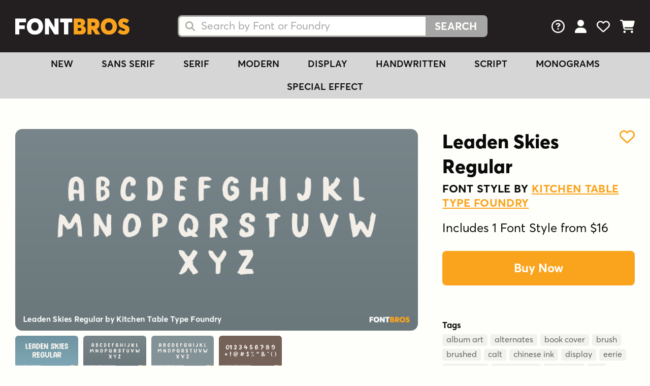

--- FILE ---
content_type: text/css;charset=UTF-8
request_url: https://www.fontbros.com/library/styles/webfont-DNEMX8T5N2.css
body_size: 124549
content:
  @font-face {
    font-family:'webfont-DNEMX8T5N2';
    font-weight:normal;
    font-style:normal;
    font-display:swap;
    src:url('[data-uri]') format("woff");
  }

  .webfont-DNEMX8T5N2 {
    font-family: 'webfont-DNEMX8T5N2', 'UnderscoreFallback' !important;
    line-height:1.2em;
    text-decoration:none;
    color:#0B0A0A !important;
    transition:all 0.5s ease-out;
    -webkit-touch-callout:none;
    -webkit-user-select:none;
    -khtml-user-select:none;
    -moz-user-select:none;
    -ms-user-select:none;
    user-select:none;
  }


--- FILE ---
content_type: text/javascript
request_url: https://www.fontbros.com/library/scripts/scripts-footer.js
body_size: 5171
content:
// Save customer data to the session
function saveCustomer(customerDataWrapper, productID)
{
  // Check for valid customer data
  var firstName = customerDataWrapper.querySelector('input[name="first_name"]');
  var lastName = customerDataWrapper.querySelector('input[name="last_name"]');
  var email = customerDataWrapper.querySelector('input[name="email"]');

  do
  {
    // Confirm we have valid data
    if((firstName == null) || (firstName.value == ''))
    {
      alert('Please enter your first name.');
      break;
    }

    if((lastName == null) || (lastName.value == ''))
    {
      alert('Please enter your last name.');
      break;
    }

    if((email == null) || (email.value == ''))
    {
      alert('Please enter your email address.');
      break;
    }

    // Send a request to udpate the cart
    var xhr = new XMLHttpRequest();
    xhr.open('GET', '/library/ajax/customer-favorites?first_name=' + firstName.value + '&last_name=' + lastName.value + '&email=' + email.value);
    xhr.setRequestHeader('Content-Type', 'application/x-www-form-urlencoded');

    xhr.onload = function()
    {
      if(xhr.status === 200)
      {
        var pieces = xhr.responseText.split('|');

        if(pieces[0] != 1)
        {
          alert(pieces[1]);
        }
        else
        {
          loadCustomerFavoritesOverlay(productID);
          return true;
        }
      }
      else if(xhr.status !== 200)
      {
        alert('Request failed. Returned status of ' + xhr.status);
      }
    };

    xhr.send();
  }
  while(0);
}

// Save customer data to the session
function saveCustomerDownload(customerDataWrapper) // TODO - Combine the 'save the custom data' functions
{
  // Check for valid customer data
  var firstName = customerDataWrapper.querySelector('input[name="first_name"]');
  var lastName = customerDataWrapper.querySelector('input[name="last_name"]');
  var email = customerDataWrapper.querySelector('input[name="email"]');
  var fax = customerDataWrapper.querySelector('input[name="fax"]');

  do
  {
    // Confirm we have valid data
    if((firstName == null) || (firstName.value == ''))
    {
      alert('Please enter your first name.');
      break;
    }

    if((lastName == null) || (lastName.value == ''))
    {
      alert('Please enter your last name.');
      break;
    }

    if((email == null) || (email.value == ''))
    {
      alert('Please enter your email address.');
      break;
    }

    // Send a request to udpate the cart
    var xhr = new XMLHttpRequest();
    xhr.open('GET', "/library/ajax/download-free-product.php?first_name=" + firstName.value + '&last_name=' + lastName.value + '&email=' + email.value + '&fax=' + fax.value);
    xhr.setRequestHeader('Content-Type', 'application/x-www-form-urlencoded');

    xhr.onload = function()
    {
      if(xhr.status === 200)
      {
        var pieces = xhr.responseText.split('|');

        if(pieces[0] != 1)
        {
          alert(pieces[1]);
        }
        else
        {
          customerDataWrapper.querySelector('a.close').click();
          window.location.href = customerDataWrapper.querySelector('a.btn').getAttribute('data-product-download-link');
        }
      }
      else if(xhr.status !== 200)
      {
        alert('Request failed. Returned status of ' + xhr.status);
      }
    };

    xhr.send();
  }
  while(0);
}

// Add customer favorites
async function loadCustomerFavoritesOverlay(product_id)
{
  var url = '/library/ajax/customer-favorites?product_id=' + product_id;

  // Get a string from a url with AJAX
  var xhr = new XMLHttpRequest();
  xhr.open("GET", url, false);

  xhr.onload = () =>
  {
    document.getElementById('overlay-customer-favorites').innerHTML = xhr.response;
    document.getElementById('overlay-customer-favorites').className = 'overlay-on';

    //
    // Don't close overlays when the main content is clicked
    //

    var allOverlays = document.querySelectorAll('div.overlay-off > table > tbody > tr > td > div, div.overlay-on > table > tbody > tr > td > div');

    if(allOverlays.length > 0)
    {
      for(var i = 0; i < allOverlays.length; i++)
      {
        allOverlays[i].addEventListener("click", function(e)
        {
          e.stopPropagation();
        });
      }
    }

    getFavorites();
  };

  xhr.send();
}

// Show the newsletter signup form
function showNewsletterSignupOverlay()
{
  // Only move forward if it's from a Google ad
  if((window.location.href.indexOf('gad_source') > -1) || (window.location.href.indexOf('utm_source=GoogleProducts') > -1))
  {
    var newsletterHTML = '';
    newsletterHTML += '<table border="0" cellpadding="0" cellspacing="0"><tbody><tr><td><div class="text-center">';
    newsletterHTML += '<a class="close text-left" href="javascript:void(0);" onclick="this.closest(\'div.overlay-on\').className += \' overlay-off\';">&nbsp;</a>';
    newsletterHTML += '<h1>Get All the Latest Deals!</h1>';
    newsletterHTML += '<p class="large px-lg-5 mx-xl-5">Stay on top of all our latest releases and font deals when you get our email newsletter.</p>';
    newsletterHTML += '<input type="fax" id="overlay-promo-fax" placeholder="Enter Your Name" style="display:none; text-align:center; font-size:20px; padding:15px; width:100%;" required>';
    newsletterHTML += '<input type="email" id="overlay-promo-email" placeholder="Enter Your Email Address" style="text-align:center; font-size:20px; padding:15px; width:100%;" required>';
    newsletterHTML += '<a href="javascript:void(0);" onClick="var xhttp = new XMLHttpRequest(); xhttp.onreadystatechange = function() { if(this.readyState == 4 && this.status == 200) { if(this.responseText == 1) { document.querySelector(\'div.overlay-on\').className += \' overlay-off\'; } else { alert(this.responseText); } } }; xhttp.open(\'GET\', \'/library/ajax/newsletter-signup.php?modal=1&fax=\' + document.getElementById(\'overlay-promo-fax\').value + \'&email=\' + document.getElementById(\'overlay-promo-email\').value, true); xhttp.send();" class="btn lg mt-4">Continue</a>';
    newsletterHTML += '</div></td></tr></tbody></table>';

    document.getElementById('overlay-purchase-options').innerHTML = newsletterHTML;
    document.getElementById('overlay-purchase-options').className = 'overlay-on';

    //
    // Don't close overlays when the main content is clicked
    //

    var allOverlays = document.querySelectorAll('div.overlay-off > table > tbody > tr > td > div, div.overlay-on > table > tbody > tr > td > div');

    if(allOverlays.length > 0)
    {
      for(var i = 0; i < allOverlays.length; i++)
      {
        allOverlays[i].addEventListener("click", function(e)
        {
          e.stopPropagation();
        });
      }
    }
  }
}

setTimeout(function() { showNewsletterSignupOverlay(); }, 2500);

// Add product licenses to the cart
async function loadPurchaseOptionsOverlay(product_id)
{
  // If we've already loaded the pricing, just show it
  if(document.getElementById('overlay-purchase-options').getAttribute('data-product-id') == product_id)
  {
    document.getElementById('overlay-purchase-options').className = 'overlay-on';
  }
  else
  {
    var url = '/library/ajax/product-purchase-overlay?product_id=' + product_id;

    // Get a string from a url with AJAX
    var xhr = new XMLHttpRequest();
    xhr.open("GET", url, false);

    xhr.onload = () =>
    {
      document.getElementById('overlay-purchase-options').setAttribute('data-product-id', product_id);
      document.getElementById('overlay-purchase-options').innerHTML = xhr.response;
      document.getElementById('overlay-purchase-options').className = 'overlay-on';

      calculateProductTotal();

      //
      // Don't close overlays when the main content is clicked
      //

      var allOverlays = document.querySelectorAll('div.overlay-off > table > tbody > tr > td > div, div.overlay-on > table > tbody > tr > td > div');

      if(allOverlays.length > 0)
      {
        for(var i = 0; i < allOverlays.length; i++)
        {
          allOverlays[i].addEventListener("click", function(e)
          {
            e.stopPropagation();
          });
        }
      }
    };

    xhr.send();
  }
}

// Download a free product or show the box to gather customer info
async function downloadFreeProduct(product_id)
{
  var url = '/library/ajax/download-free-product?product_id=' + product_id;

  // Get a string from a url with AJAX
  var xhr = new XMLHttpRequest();
  xhr.open("GET", url, false);

  xhr.onload = () =>
  {
    if(xhr.responseText == 'DOWNLOAD')
    {
      window.location.href = '/library/ajax/download-free-product?product_id=' + product_id + '&download';
    }
    else
    {
      document.getElementById('overlay-customer-favorites').setAttribute('data-product-id', product_id);
      document.getElementById('overlay-customer-favorites').innerHTML = xhr.response;
      document.getElementById('overlay-customer-favorites').className = 'overlay-on';

      //
      // Don't close overlays when the main content is clicked
      //

      var allOverlays = document.querySelectorAll('div.overlay-off > table > tbody > tr > td > div, div.overlay-on > table > tbody > tr > td > div');

      if(allOverlays.length > 0)
      {
        for(var i = 0; i < allOverlays.length; i++)
        {
          allOverlays[i].addEventListener("click", function(e)
          {
            e.stopPropagation();
          });
        }
      }
    }
  };

  xhr.send();
}

// Show the overlay box with the character map for a specific font
async function showCharacterMapOverlay(font_id)
{
  var url = '/library/ajax/character-map?font_id=' + font_id;

  // Get a string from a url with AJAX
  var xhr = new XMLHttpRequest();
  xhr.open("GET", url, false);

  xhr.onload = () =>
  {
    document.getElementById('overlay-customer-favorites').setAttribute('data-font-id', font_id);
    document.getElementById('overlay-customer-favorites').innerHTML = xhr.response;
    document.getElementById('overlay-customer-favorites').className = 'overlay-on';

    //
    // Don't close overlays when the main content is clicked
    //

    var allOverlays = document.querySelectorAll('div.overlay-off > table > tbody > tr > td > div, div.overlay-on > table > tbody > tr > td > div');

    if(allOverlays.length > 0)
    {
      for(var i = 0; i < allOverlays.length; i++)
      {
        allOverlays[i].addEventListener("click", function(e)
        {
          e.stopPropagation();
        });
      }
    }
  };

  xhr.send();
}

// Update the cart icon w/ the latest info
async function updateCartCount(just_added_product_id)
{
  var url = '/library/ajax/cart-summary';

  // Get a string from a url with AJAX
  var xhr = new XMLHttpRequest();
  xhr.open("GET", url, false);

  xhr.onload = () =>
  {
    var response = JSON.parse(xhr.responseText);

    if((response.product_count) && (document.querySelector('header svg.fa-icon.shopping-cart') != null))
    {
      if(document.querySelector('header svg.fa-icon.shopping-cart + span') == null)
      {
        document.querySelector('header svg.fa-icon.shopping-cart').insertAdjacentHTML('afterend', '<span style="display:inline-block;background:#faa41d;text-align:center;min-height:20px;min-width:20px;color: #231f20;font-size:12px;font-weight:bold;position:absolute;border-radius:50%;top:-2px;right:18px;border: 1px solid #231f20;"></span>');
      }

      document.querySelector('header svg.fa-icon.shopping-cart + span').innerText = response.product_count;
    }

    // Add the checkout link on product pages
//    if((response.product_count > 0) && (document.querySelector('a.btn.lg.d-block.mt-4')) && (!document.querySelector('a.btn.lg.d-block.mt-4 + p.text-center.mt-2')))
//    {
//      document.querySelector('a.btn.lg.d-block.mt-4').insertAdjacentHTML('AfterEnd', '<p class="text-center mt-2" style="font-size:16px; color:rgba(0, 0, 0, 0.5);"><a href="/cart" style="color:inherit;">Proceed to Checkout</a></p>');
//    }

    // Update cart buttons
    for(var i = 0; i < response.product_ids.length; i++)
    {
      var allLinks = document.querySelectorAll('a.btn[onclick="loadPurchaseOptionsOverlay(\'' + response.product_ids[i] + '\');"]');

      if(allLinks.length > 0)
      {
        for(var l = 0; l < allLinks.length; l++)
        {
          allLinks[l].innerText = (response.product_ids[i] == just_added_product_id) ? 'Added to Cart' : 'Checkout Now';
          allLinks[l].classList.add('reversed', 'on');
        }
      }
    }
  };

  xhr.send();
}

// Load this automatically
window.addEventListener("load", function()
{
  updateCartCount(false);
});

// Show which product just got added to the cart
function showJustAddedPanel(product_id)
{
  // If we've already loaded the pricing, just show it
  if(document.getElementById('just-added'))
  {
    document.getElementById('just-added').remove();
  }

  var url = '/library/ajax/cart-product-info?product_id=' + product_id;

  // Get a string from a url with AJAX
  var xhr = new XMLHttpRequest();
  xhr.open("GET", url, false);

  xhr.onload = () =>
  {
    document.querySelector('body header').insertAdjacentHTML('beforeBegin', xhr.responseText);

    // Be sure the element exists, then slide it in
    if(document.getElementById('just-added'))
    {
      setTimeout(function()
      {
        document.getElementById('just-added').style.right = '0px';
      }, 750);

      setTimeout(function()
      {
        document.getElementById('just-added').style.right = '-100%';
      }, 10000);
    }
  };

  xhr.send();
}

// Calculate the total of a specific product from the options overlay
function calculateProductTotal(addToCart)
{
  // Check if we're adding the product to the cart
  addToCart = ((addToCart != null) && (addToCart == true));

  // Hide the order total
  document.querySelector('div.overlay-on div#div-license-options div.bottom-bar p.large').style.display = 'none';

  // Keep track if a quote request is needed
  var contactUs = false;

  // Keep track of the product license total
  var productLicenseTotal = 0;

  // Keep track of the selected options
  var selectedLicenseOptions = {'product_id': document.getElementById('overlay-purchase-options').getAttribute('data-product-id'), 'product_total': 0, 'tiers': []};

  // Look for all license options
  var allLicenseOptions = document.querySelectorAll('div.overlay-on div.select-wrapper');

  // Loop through and look for active options
  for(var i = 0; i < allLicenseOptions.length; i++)
  {
    if((!allLicenseOptions[i].querySelector('table.selected')) || (!allLicenseOptions[i].querySelector('table.selected').getAttribute('data-price')))
    {
      continue;
    }

    // Find the license option cost
    var licenseOptionCost = allLicenseOptions[i].querySelector('table.selected').getAttribute('data-price');
    var licenseOptionTierID = allLicenseOptions[i].querySelector('table.selected').getAttribute('data-license-option-tier-id');

    // Skip if no tier was selected
    if(licenseOptionTierID == '0')
    {
      continue;
    }

    // Short circuit for 'Request Quote' needs
    if((licenseOptionCost == '0') && (licenseOptionTierID.indexOf('-REMOVE') < 0))
    {
      contactUs = true;
      break;
    }

    // Get the cost from the string
    licenseOptionCost = Number(licenseOptionCost.replace(/[^0-9.-]+/g,""));

    // Add the license option cost to the product total
    productLicenseTotal += licenseOptionCost;

    selectedLicenseOptions.tiers.push(allLicenseOptions[i].querySelector('table.selected').getAttribute('data-license-option-tier-id'));
  }

  if(contactUs)
  {
    document.querySelector('div.overlay-on div#div-license-options div.bottom-bar a.btn.lg').setAttribute('onclick', 'document.getElementById(\'div-license-options\').style.display = \'none\'; document.getElementById(\'div-contact-form-step-1\').style.display = \'\';');
    document.querySelector('div.overlay-on div#div-license-options div.bottom-bar a.btn.lg').innerText = 'Next';
  }
  else if(productLicenseTotal < 0.01)
  {
    document.querySelector('div.overlay-on div#div-license-options div.bottom-bar a.btn.lg').setAttribute('onclick', 'alert(\'Please add a valid license type before continuing.\');');
    document.querySelector('div.overlay-on div#div-license-options div.bottom-bar a.btn.lg').classList.add('off');
  }
  else
  {
    // Update the 'Add to Cart' button
    document.querySelector('div.overlay-on div#div-license-options div.bottom-bar a.btn.lg').classList.remove('off');
    document.querySelector('div.overlay-on div#div-license-options div.bottom-bar a.btn.lg').setAttribute('onclick', 'calculateProductTotal(1);');
    document.querySelector('div.overlay-on div#div-license-options div.bottom-bar a.btn.lg').innerText = document.querySelector('div.overlay-on div#div-license-options div.bottom-bar a.btn.lg').getAttribute('data-button-text');

    // Update the total at the bottom
    productLicenseTotal = productLicenseTotal.toLocaleString('en-US', {minimumFractionDigits: 2}).replace('.00', '');

    // Update the total at the bottom
    document.querySelector('div.overlay-on div#div-license-options div.bottom-bar p.large strong span').innerText = productLicenseTotal;

    // Show the order total
    document.querySelector('div.overlay-on div#div-license-options div.bottom-bar p.large').style.display = '';

    // Confirm the eBook title is completed
    if((addToCart) && (document.querySelector('div#overlay-purchase-options input[name="ebook_title"]') != null) && (document.querySelector('div#overlay-purchase-options input[name="ebook_title"]').style.display != 'none') && (document.querySelector('div#overlay-purchase-options input[name="ebook_title"]').value == ''))
    {
      alert('Please enter the eBook title(s).');
      document.querySelector('div#overlay-purchase-options input[name="ebook_title"]').focus();
      addToCart = false;
    }

    // Confirm the app title is completed
    if((addToCart) && (document.querySelector('div#overlay-purchase-options input[name="app_title"]') != null) && (document.querySelector('div#overlay-purchase-options input[name="app_title"]').parentNode.style.display != 'none') && (document.querySelector('div#overlay-purchase-options input[name="app_title"]').value == ''))
    {
      alert('Please enter the app title.');
      document.querySelector('div#overlay-purchase-options input[name="app_title"]').focus();
      addToCart = false;
    }

    // Add the license option to the cart
    if(addToCart)
    {
      // Pass the expected total
      selectedLicenseOptions.product_total = productLicenseTotal;

      // Send a request to udpate the cart
      var xhr = new XMLHttpRequest();
      xhr.open('POST', '/cart/checkout.php/add');
      xhr.setRequestHeader('Content-Type', 'application/x-www-form-urlencoded');

      xhr.onload = function()
      {
        if(xhr.status === 200)
        {
          var pieces = xhr.responseText.split('|');

          if(pieces[0] != 1)
          {
            alert(pieces[1]);
          }
          else
          {
            if(document.location.href.indexOf('/cart/') > -1)
            {
              window.location.href = '/cart/checkout';
            }
            else
            {
              updateCartCount(document.getElementById('overlay-purchase-options').getAttribute('data-product-id'));
              showJustAddedPanel(document.getElementById('overlay-purchase-options').getAttribute('data-product-id'));
              document.querySelector('div.overlay-on').classList.add('overlay-off');
            }
          }
        }
        else if(xhr.status !== 200)
        {
          alert('Request failed. Returned status of ' + xhr.status);
        }
      };

      // Set the extra parameters
      var extra_parameters = '';
      if((document.querySelector('div#overlay-purchase-options input[name="ebook_title"]') != null) && (document.querySelector('div#overlay-purchase-options input[name="ebook_title"]').style.display != 'none'))
      {
        extra_parameters += '&ebook_title=' + encodeURIComponent(document.querySelector('div#overlay-purchase-options input[name="ebook_title"]').value);
      }

      if((document.querySelector('div#overlay-purchase-options input[name="app_title"]') != null) && (document.querySelector('div#overlay-purchase-options input[name="app_title"]').parentNode.style.display != 'none'))
      {
        extra_parameters += '&app_title=' + encodeURIComponent(document.querySelector('div#overlay-purchase-options input[name="app_title"]').value);
      }

      xhr.send('add=' + JSON.stringify(selectedLicenseOptions) + extra_parameters);
    }
  }
}

// Define a list of pangrams for random text
function getRandomPangram()
{
  // Array of pangram sentences
  const pangrams = [
    'The quick brown fox jumps over a lazy dog',
    'Jinxed wizards pluck ivy from the big quilt',
    'Vexed nymphs blow quick fjords',
    'Quick zephyrs blow, vexing daft Jim',
    'Sphinx of black quartz, judge my vow',
    'Pack my box with six dozen milk jugs',
    'Glib jocks quiz nymph to vex dwarf',
    'How quickly daft jumping zebras vex',
    'Two driven jocks help fax my big quiz',
    'Jumpy halfling dwarves pick quartz box',
    'Five quacking zephyrs jolt my wax bed',
    'Lorem ipsum dolor sit amet elit sed do'
  ];

  return pangrams[Math.floor(Math.random() * pangrams.length)];
}

// Update all the webfont previews on this page
function updateFontPreviews(previewText)
{
  previewText = (previewText == null) ? '' : previewText.trim();

  let allPreviews = document.querySelectorAll('div.results p ~ a[class^="webfont"], h3 ~ div.row.thin-padding p.mb-1 + p');
  for(var i = 0; i < allPreviews.length; i++)
  {
    allPreviews[i].innerHTML = (previewText != '') ? previewText : getRandomPangram();
  }
}

// Save the latest text preview string
function updateSettingsCookie()
{
  if(document.querySelector('input[name="preview_text"]').value != '')
  {
    fbCreateCookie('previewText', document.querySelector('input[name="preview_text"]').value);
  }
}

// Look for favorites and fill in the heart
function getFavorites()
{
  // Send a fetch request to update the session data
  fetch('/favorites?count')
  .then(function(response) {
// console.log(response);
    return response.text();
  })
  .then(function(response) {
    var favoriteCount = parseInt(response);

    if((favoriteCount > 0) && (document.querySelector('header a[href="/favorites"] svg:nth-of-type(2)') != null))
    {
      document.querySelector('header a[href="/favorites"]').classList.add('filled');
    }
  })
}

// Get the user's favorite after the page loads
window.addEventListener("load", function()
{
  getFavorites();
});

function submitNewsletter()
{
  do
  {
    var okay = true;

    okay = (document.getElementById('newsletterName').value != '');
    if(!okay)
    {
      document.getElementById('newsletterName').focus();
      alert('Please enter your name.');
      break;
    }

    okay = (document.getElementById('newsletterEmail').value != '');
    if(!okay)
    {
      document.getElementById('newsletterEmail').focus();
      alert('Please enter your email address.');
      break;
    }

    // Submit the AJAX request
    var xhttp = new XMLHttpRequest();
    xhttp.onreadystatechange = function()
    {
      if(this.readyState == 4 && this.status == 200)
      {
        if(this.responseText == 1)
        {
          document.getElementById('newsletter-form').innerHTML = '<p class="mt-3 mb-0"><strong>THANK YOU</strong><br />Please check your email to confirm your subscription!</p>';
        }
        else
        {
          alert(this.responseText);
        }
      }
    };

    xhttp.open("GET", '/library/ajax/newsletter-signup.php?name=' + document.getElementById('newsletterName').value + '&fax=' + document.getElementById('newsletterFax').value + '&email=' + document.getElementById('newsletterEmail').value, true);
    xhttp.send();
  }
  while(0);

  return okay;
}

function validateOverlayForm()
{
  var okay = false;

  do
  {
    if(document.querySelector('div.overlay-on input[name="first_name"]').value == '')
    {
      alert("Please fill in your first name.");
      document.querySelector('div.overlay-on input[name="first_name"]').focus();
      break;
    }

    if(document.querySelector('div.overlay-on input[name="last_name"]').value == '')
    {
      alert("Please fill in your last name.");
      document.querySelector('div.overlay-on input[name="last_name"]').focus();
      break;
    }

    if(document.querySelector('div.overlay-on input[name="email"]').value == '')
    {
      alert("Please fill in your email address.");
      document.querySelector('div.overlay-on input[name="email"]').focus();
      break;
    }

    okay = true;
  }
  while(0);

  return okay;
}

// Search Functions
function showSearchResults(results)
{
  results = JSON.parse(results);

  if(results.html != '')
  {
    document.getElementById('search-results-header').innerHTML = results.html;
  }

  document.getElementById('search-results-header').parentNode.style.display = (results.html != '') ? 'block' : 'none';
}

let timer;

function debounceSearch(func, wait, immediate, ...args)
{
  return function()
  {
    let context = this;
    let later = function()
    {
      timer = null;
      if(!immediate)
      {
        func.apply(context, args);
      }
    };

    let callNow = immediate && !timer;
    clearTimeout(timer);
    timer = setTimeout(later, wait);

    if(callNow)
    {
      func.apply(context, args);
    }
  };
};

function handleSearchKeyUp(event)
{
  var event_target = ((typeof(event) != 'undefined') && (typeof(event.target) != 'undefined') && (typeof(event.target.value) != 'undefined')) ? event.target.value : '';
  debounceSearch(ajaxSearch, 175, false, 'searchResults', showSearchResults, event_target)();
};

// Swap the 'Random' navigation item
(function()
{
  try
  {
    if(new URLSearchParams(window.location.search).has('random'))
    {
      var firstNavLink = document.querySelector('nav > a:first-child');
      if(firstNavLink)
      {
        var newLink = document.createElement('a');
        newLink.href = '/random';
        newLink.textContent = 'Random';
        firstNavLink.parentNode.replaceChild(newLink, firstNavLink);
      }
    }
  } catch(e) {}
})();
